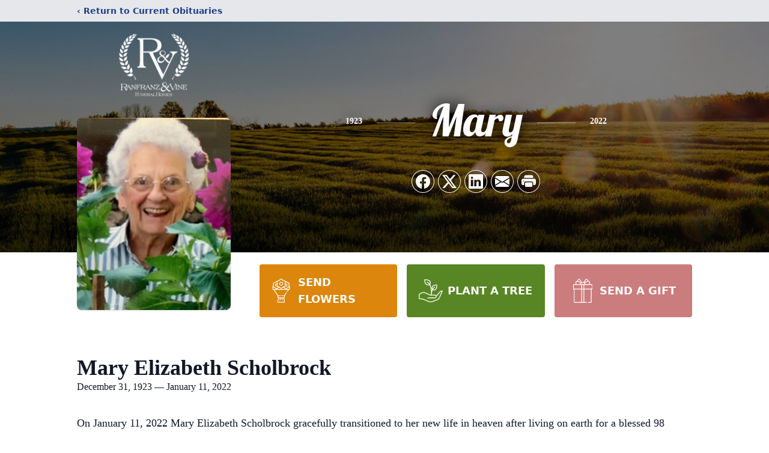

--- FILE ---
content_type: text/html; charset=utf-8
request_url: https://www.google.com/recaptcha/enterprise/anchor?ar=1&k=6LfxDbMfAAAAABWGBf4cestj-wr7XRbK4CC5TI_n&co=aHR0cHM6Ly93d3cucmFuZnJhbnphbmR2aW5lZmguY29tOjQ0Mw..&hl=en&type=image&v=N67nZn4AqZkNcbeMu4prBgzg&theme=light&size=invisible&badge=bottomright&anchor-ms=20000&execute-ms=30000&cb=51ynpnbocmmp
body_size: 48686
content:
<!DOCTYPE HTML><html dir="ltr" lang="en"><head><meta http-equiv="Content-Type" content="text/html; charset=UTF-8">
<meta http-equiv="X-UA-Compatible" content="IE=edge">
<title>reCAPTCHA</title>
<style type="text/css">
/* cyrillic-ext */
@font-face {
  font-family: 'Roboto';
  font-style: normal;
  font-weight: 400;
  font-stretch: 100%;
  src: url(//fonts.gstatic.com/s/roboto/v48/KFO7CnqEu92Fr1ME7kSn66aGLdTylUAMa3GUBHMdazTgWw.woff2) format('woff2');
  unicode-range: U+0460-052F, U+1C80-1C8A, U+20B4, U+2DE0-2DFF, U+A640-A69F, U+FE2E-FE2F;
}
/* cyrillic */
@font-face {
  font-family: 'Roboto';
  font-style: normal;
  font-weight: 400;
  font-stretch: 100%;
  src: url(//fonts.gstatic.com/s/roboto/v48/KFO7CnqEu92Fr1ME7kSn66aGLdTylUAMa3iUBHMdazTgWw.woff2) format('woff2');
  unicode-range: U+0301, U+0400-045F, U+0490-0491, U+04B0-04B1, U+2116;
}
/* greek-ext */
@font-face {
  font-family: 'Roboto';
  font-style: normal;
  font-weight: 400;
  font-stretch: 100%;
  src: url(//fonts.gstatic.com/s/roboto/v48/KFO7CnqEu92Fr1ME7kSn66aGLdTylUAMa3CUBHMdazTgWw.woff2) format('woff2');
  unicode-range: U+1F00-1FFF;
}
/* greek */
@font-face {
  font-family: 'Roboto';
  font-style: normal;
  font-weight: 400;
  font-stretch: 100%;
  src: url(//fonts.gstatic.com/s/roboto/v48/KFO7CnqEu92Fr1ME7kSn66aGLdTylUAMa3-UBHMdazTgWw.woff2) format('woff2');
  unicode-range: U+0370-0377, U+037A-037F, U+0384-038A, U+038C, U+038E-03A1, U+03A3-03FF;
}
/* math */
@font-face {
  font-family: 'Roboto';
  font-style: normal;
  font-weight: 400;
  font-stretch: 100%;
  src: url(//fonts.gstatic.com/s/roboto/v48/KFO7CnqEu92Fr1ME7kSn66aGLdTylUAMawCUBHMdazTgWw.woff2) format('woff2');
  unicode-range: U+0302-0303, U+0305, U+0307-0308, U+0310, U+0312, U+0315, U+031A, U+0326-0327, U+032C, U+032F-0330, U+0332-0333, U+0338, U+033A, U+0346, U+034D, U+0391-03A1, U+03A3-03A9, U+03B1-03C9, U+03D1, U+03D5-03D6, U+03F0-03F1, U+03F4-03F5, U+2016-2017, U+2034-2038, U+203C, U+2040, U+2043, U+2047, U+2050, U+2057, U+205F, U+2070-2071, U+2074-208E, U+2090-209C, U+20D0-20DC, U+20E1, U+20E5-20EF, U+2100-2112, U+2114-2115, U+2117-2121, U+2123-214F, U+2190, U+2192, U+2194-21AE, U+21B0-21E5, U+21F1-21F2, U+21F4-2211, U+2213-2214, U+2216-22FF, U+2308-230B, U+2310, U+2319, U+231C-2321, U+2336-237A, U+237C, U+2395, U+239B-23B7, U+23D0, U+23DC-23E1, U+2474-2475, U+25AF, U+25B3, U+25B7, U+25BD, U+25C1, U+25CA, U+25CC, U+25FB, U+266D-266F, U+27C0-27FF, U+2900-2AFF, U+2B0E-2B11, U+2B30-2B4C, U+2BFE, U+3030, U+FF5B, U+FF5D, U+1D400-1D7FF, U+1EE00-1EEFF;
}
/* symbols */
@font-face {
  font-family: 'Roboto';
  font-style: normal;
  font-weight: 400;
  font-stretch: 100%;
  src: url(//fonts.gstatic.com/s/roboto/v48/KFO7CnqEu92Fr1ME7kSn66aGLdTylUAMaxKUBHMdazTgWw.woff2) format('woff2');
  unicode-range: U+0001-000C, U+000E-001F, U+007F-009F, U+20DD-20E0, U+20E2-20E4, U+2150-218F, U+2190, U+2192, U+2194-2199, U+21AF, U+21E6-21F0, U+21F3, U+2218-2219, U+2299, U+22C4-22C6, U+2300-243F, U+2440-244A, U+2460-24FF, U+25A0-27BF, U+2800-28FF, U+2921-2922, U+2981, U+29BF, U+29EB, U+2B00-2BFF, U+4DC0-4DFF, U+FFF9-FFFB, U+10140-1018E, U+10190-1019C, U+101A0, U+101D0-101FD, U+102E0-102FB, U+10E60-10E7E, U+1D2C0-1D2D3, U+1D2E0-1D37F, U+1F000-1F0FF, U+1F100-1F1AD, U+1F1E6-1F1FF, U+1F30D-1F30F, U+1F315, U+1F31C, U+1F31E, U+1F320-1F32C, U+1F336, U+1F378, U+1F37D, U+1F382, U+1F393-1F39F, U+1F3A7-1F3A8, U+1F3AC-1F3AF, U+1F3C2, U+1F3C4-1F3C6, U+1F3CA-1F3CE, U+1F3D4-1F3E0, U+1F3ED, U+1F3F1-1F3F3, U+1F3F5-1F3F7, U+1F408, U+1F415, U+1F41F, U+1F426, U+1F43F, U+1F441-1F442, U+1F444, U+1F446-1F449, U+1F44C-1F44E, U+1F453, U+1F46A, U+1F47D, U+1F4A3, U+1F4B0, U+1F4B3, U+1F4B9, U+1F4BB, U+1F4BF, U+1F4C8-1F4CB, U+1F4D6, U+1F4DA, U+1F4DF, U+1F4E3-1F4E6, U+1F4EA-1F4ED, U+1F4F7, U+1F4F9-1F4FB, U+1F4FD-1F4FE, U+1F503, U+1F507-1F50B, U+1F50D, U+1F512-1F513, U+1F53E-1F54A, U+1F54F-1F5FA, U+1F610, U+1F650-1F67F, U+1F687, U+1F68D, U+1F691, U+1F694, U+1F698, U+1F6AD, U+1F6B2, U+1F6B9-1F6BA, U+1F6BC, U+1F6C6-1F6CF, U+1F6D3-1F6D7, U+1F6E0-1F6EA, U+1F6F0-1F6F3, U+1F6F7-1F6FC, U+1F700-1F7FF, U+1F800-1F80B, U+1F810-1F847, U+1F850-1F859, U+1F860-1F887, U+1F890-1F8AD, U+1F8B0-1F8BB, U+1F8C0-1F8C1, U+1F900-1F90B, U+1F93B, U+1F946, U+1F984, U+1F996, U+1F9E9, U+1FA00-1FA6F, U+1FA70-1FA7C, U+1FA80-1FA89, U+1FA8F-1FAC6, U+1FACE-1FADC, U+1FADF-1FAE9, U+1FAF0-1FAF8, U+1FB00-1FBFF;
}
/* vietnamese */
@font-face {
  font-family: 'Roboto';
  font-style: normal;
  font-weight: 400;
  font-stretch: 100%;
  src: url(//fonts.gstatic.com/s/roboto/v48/KFO7CnqEu92Fr1ME7kSn66aGLdTylUAMa3OUBHMdazTgWw.woff2) format('woff2');
  unicode-range: U+0102-0103, U+0110-0111, U+0128-0129, U+0168-0169, U+01A0-01A1, U+01AF-01B0, U+0300-0301, U+0303-0304, U+0308-0309, U+0323, U+0329, U+1EA0-1EF9, U+20AB;
}
/* latin-ext */
@font-face {
  font-family: 'Roboto';
  font-style: normal;
  font-weight: 400;
  font-stretch: 100%;
  src: url(//fonts.gstatic.com/s/roboto/v48/KFO7CnqEu92Fr1ME7kSn66aGLdTylUAMa3KUBHMdazTgWw.woff2) format('woff2');
  unicode-range: U+0100-02BA, U+02BD-02C5, U+02C7-02CC, U+02CE-02D7, U+02DD-02FF, U+0304, U+0308, U+0329, U+1D00-1DBF, U+1E00-1E9F, U+1EF2-1EFF, U+2020, U+20A0-20AB, U+20AD-20C0, U+2113, U+2C60-2C7F, U+A720-A7FF;
}
/* latin */
@font-face {
  font-family: 'Roboto';
  font-style: normal;
  font-weight: 400;
  font-stretch: 100%;
  src: url(//fonts.gstatic.com/s/roboto/v48/KFO7CnqEu92Fr1ME7kSn66aGLdTylUAMa3yUBHMdazQ.woff2) format('woff2');
  unicode-range: U+0000-00FF, U+0131, U+0152-0153, U+02BB-02BC, U+02C6, U+02DA, U+02DC, U+0304, U+0308, U+0329, U+2000-206F, U+20AC, U+2122, U+2191, U+2193, U+2212, U+2215, U+FEFF, U+FFFD;
}
/* cyrillic-ext */
@font-face {
  font-family: 'Roboto';
  font-style: normal;
  font-weight: 500;
  font-stretch: 100%;
  src: url(//fonts.gstatic.com/s/roboto/v48/KFO7CnqEu92Fr1ME7kSn66aGLdTylUAMa3GUBHMdazTgWw.woff2) format('woff2');
  unicode-range: U+0460-052F, U+1C80-1C8A, U+20B4, U+2DE0-2DFF, U+A640-A69F, U+FE2E-FE2F;
}
/* cyrillic */
@font-face {
  font-family: 'Roboto';
  font-style: normal;
  font-weight: 500;
  font-stretch: 100%;
  src: url(//fonts.gstatic.com/s/roboto/v48/KFO7CnqEu92Fr1ME7kSn66aGLdTylUAMa3iUBHMdazTgWw.woff2) format('woff2');
  unicode-range: U+0301, U+0400-045F, U+0490-0491, U+04B0-04B1, U+2116;
}
/* greek-ext */
@font-face {
  font-family: 'Roboto';
  font-style: normal;
  font-weight: 500;
  font-stretch: 100%;
  src: url(//fonts.gstatic.com/s/roboto/v48/KFO7CnqEu92Fr1ME7kSn66aGLdTylUAMa3CUBHMdazTgWw.woff2) format('woff2');
  unicode-range: U+1F00-1FFF;
}
/* greek */
@font-face {
  font-family: 'Roboto';
  font-style: normal;
  font-weight: 500;
  font-stretch: 100%;
  src: url(//fonts.gstatic.com/s/roboto/v48/KFO7CnqEu92Fr1ME7kSn66aGLdTylUAMa3-UBHMdazTgWw.woff2) format('woff2');
  unicode-range: U+0370-0377, U+037A-037F, U+0384-038A, U+038C, U+038E-03A1, U+03A3-03FF;
}
/* math */
@font-face {
  font-family: 'Roboto';
  font-style: normal;
  font-weight: 500;
  font-stretch: 100%;
  src: url(//fonts.gstatic.com/s/roboto/v48/KFO7CnqEu92Fr1ME7kSn66aGLdTylUAMawCUBHMdazTgWw.woff2) format('woff2');
  unicode-range: U+0302-0303, U+0305, U+0307-0308, U+0310, U+0312, U+0315, U+031A, U+0326-0327, U+032C, U+032F-0330, U+0332-0333, U+0338, U+033A, U+0346, U+034D, U+0391-03A1, U+03A3-03A9, U+03B1-03C9, U+03D1, U+03D5-03D6, U+03F0-03F1, U+03F4-03F5, U+2016-2017, U+2034-2038, U+203C, U+2040, U+2043, U+2047, U+2050, U+2057, U+205F, U+2070-2071, U+2074-208E, U+2090-209C, U+20D0-20DC, U+20E1, U+20E5-20EF, U+2100-2112, U+2114-2115, U+2117-2121, U+2123-214F, U+2190, U+2192, U+2194-21AE, U+21B0-21E5, U+21F1-21F2, U+21F4-2211, U+2213-2214, U+2216-22FF, U+2308-230B, U+2310, U+2319, U+231C-2321, U+2336-237A, U+237C, U+2395, U+239B-23B7, U+23D0, U+23DC-23E1, U+2474-2475, U+25AF, U+25B3, U+25B7, U+25BD, U+25C1, U+25CA, U+25CC, U+25FB, U+266D-266F, U+27C0-27FF, U+2900-2AFF, U+2B0E-2B11, U+2B30-2B4C, U+2BFE, U+3030, U+FF5B, U+FF5D, U+1D400-1D7FF, U+1EE00-1EEFF;
}
/* symbols */
@font-face {
  font-family: 'Roboto';
  font-style: normal;
  font-weight: 500;
  font-stretch: 100%;
  src: url(//fonts.gstatic.com/s/roboto/v48/KFO7CnqEu92Fr1ME7kSn66aGLdTylUAMaxKUBHMdazTgWw.woff2) format('woff2');
  unicode-range: U+0001-000C, U+000E-001F, U+007F-009F, U+20DD-20E0, U+20E2-20E4, U+2150-218F, U+2190, U+2192, U+2194-2199, U+21AF, U+21E6-21F0, U+21F3, U+2218-2219, U+2299, U+22C4-22C6, U+2300-243F, U+2440-244A, U+2460-24FF, U+25A0-27BF, U+2800-28FF, U+2921-2922, U+2981, U+29BF, U+29EB, U+2B00-2BFF, U+4DC0-4DFF, U+FFF9-FFFB, U+10140-1018E, U+10190-1019C, U+101A0, U+101D0-101FD, U+102E0-102FB, U+10E60-10E7E, U+1D2C0-1D2D3, U+1D2E0-1D37F, U+1F000-1F0FF, U+1F100-1F1AD, U+1F1E6-1F1FF, U+1F30D-1F30F, U+1F315, U+1F31C, U+1F31E, U+1F320-1F32C, U+1F336, U+1F378, U+1F37D, U+1F382, U+1F393-1F39F, U+1F3A7-1F3A8, U+1F3AC-1F3AF, U+1F3C2, U+1F3C4-1F3C6, U+1F3CA-1F3CE, U+1F3D4-1F3E0, U+1F3ED, U+1F3F1-1F3F3, U+1F3F5-1F3F7, U+1F408, U+1F415, U+1F41F, U+1F426, U+1F43F, U+1F441-1F442, U+1F444, U+1F446-1F449, U+1F44C-1F44E, U+1F453, U+1F46A, U+1F47D, U+1F4A3, U+1F4B0, U+1F4B3, U+1F4B9, U+1F4BB, U+1F4BF, U+1F4C8-1F4CB, U+1F4D6, U+1F4DA, U+1F4DF, U+1F4E3-1F4E6, U+1F4EA-1F4ED, U+1F4F7, U+1F4F9-1F4FB, U+1F4FD-1F4FE, U+1F503, U+1F507-1F50B, U+1F50D, U+1F512-1F513, U+1F53E-1F54A, U+1F54F-1F5FA, U+1F610, U+1F650-1F67F, U+1F687, U+1F68D, U+1F691, U+1F694, U+1F698, U+1F6AD, U+1F6B2, U+1F6B9-1F6BA, U+1F6BC, U+1F6C6-1F6CF, U+1F6D3-1F6D7, U+1F6E0-1F6EA, U+1F6F0-1F6F3, U+1F6F7-1F6FC, U+1F700-1F7FF, U+1F800-1F80B, U+1F810-1F847, U+1F850-1F859, U+1F860-1F887, U+1F890-1F8AD, U+1F8B0-1F8BB, U+1F8C0-1F8C1, U+1F900-1F90B, U+1F93B, U+1F946, U+1F984, U+1F996, U+1F9E9, U+1FA00-1FA6F, U+1FA70-1FA7C, U+1FA80-1FA89, U+1FA8F-1FAC6, U+1FACE-1FADC, U+1FADF-1FAE9, U+1FAF0-1FAF8, U+1FB00-1FBFF;
}
/* vietnamese */
@font-face {
  font-family: 'Roboto';
  font-style: normal;
  font-weight: 500;
  font-stretch: 100%;
  src: url(//fonts.gstatic.com/s/roboto/v48/KFO7CnqEu92Fr1ME7kSn66aGLdTylUAMa3OUBHMdazTgWw.woff2) format('woff2');
  unicode-range: U+0102-0103, U+0110-0111, U+0128-0129, U+0168-0169, U+01A0-01A1, U+01AF-01B0, U+0300-0301, U+0303-0304, U+0308-0309, U+0323, U+0329, U+1EA0-1EF9, U+20AB;
}
/* latin-ext */
@font-face {
  font-family: 'Roboto';
  font-style: normal;
  font-weight: 500;
  font-stretch: 100%;
  src: url(//fonts.gstatic.com/s/roboto/v48/KFO7CnqEu92Fr1ME7kSn66aGLdTylUAMa3KUBHMdazTgWw.woff2) format('woff2');
  unicode-range: U+0100-02BA, U+02BD-02C5, U+02C7-02CC, U+02CE-02D7, U+02DD-02FF, U+0304, U+0308, U+0329, U+1D00-1DBF, U+1E00-1E9F, U+1EF2-1EFF, U+2020, U+20A0-20AB, U+20AD-20C0, U+2113, U+2C60-2C7F, U+A720-A7FF;
}
/* latin */
@font-face {
  font-family: 'Roboto';
  font-style: normal;
  font-weight: 500;
  font-stretch: 100%;
  src: url(//fonts.gstatic.com/s/roboto/v48/KFO7CnqEu92Fr1ME7kSn66aGLdTylUAMa3yUBHMdazQ.woff2) format('woff2');
  unicode-range: U+0000-00FF, U+0131, U+0152-0153, U+02BB-02BC, U+02C6, U+02DA, U+02DC, U+0304, U+0308, U+0329, U+2000-206F, U+20AC, U+2122, U+2191, U+2193, U+2212, U+2215, U+FEFF, U+FFFD;
}
/* cyrillic-ext */
@font-face {
  font-family: 'Roboto';
  font-style: normal;
  font-weight: 900;
  font-stretch: 100%;
  src: url(//fonts.gstatic.com/s/roboto/v48/KFO7CnqEu92Fr1ME7kSn66aGLdTylUAMa3GUBHMdazTgWw.woff2) format('woff2');
  unicode-range: U+0460-052F, U+1C80-1C8A, U+20B4, U+2DE0-2DFF, U+A640-A69F, U+FE2E-FE2F;
}
/* cyrillic */
@font-face {
  font-family: 'Roboto';
  font-style: normal;
  font-weight: 900;
  font-stretch: 100%;
  src: url(//fonts.gstatic.com/s/roboto/v48/KFO7CnqEu92Fr1ME7kSn66aGLdTylUAMa3iUBHMdazTgWw.woff2) format('woff2');
  unicode-range: U+0301, U+0400-045F, U+0490-0491, U+04B0-04B1, U+2116;
}
/* greek-ext */
@font-face {
  font-family: 'Roboto';
  font-style: normal;
  font-weight: 900;
  font-stretch: 100%;
  src: url(//fonts.gstatic.com/s/roboto/v48/KFO7CnqEu92Fr1ME7kSn66aGLdTylUAMa3CUBHMdazTgWw.woff2) format('woff2');
  unicode-range: U+1F00-1FFF;
}
/* greek */
@font-face {
  font-family: 'Roboto';
  font-style: normal;
  font-weight: 900;
  font-stretch: 100%;
  src: url(//fonts.gstatic.com/s/roboto/v48/KFO7CnqEu92Fr1ME7kSn66aGLdTylUAMa3-UBHMdazTgWw.woff2) format('woff2');
  unicode-range: U+0370-0377, U+037A-037F, U+0384-038A, U+038C, U+038E-03A1, U+03A3-03FF;
}
/* math */
@font-face {
  font-family: 'Roboto';
  font-style: normal;
  font-weight: 900;
  font-stretch: 100%;
  src: url(//fonts.gstatic.com/s/roboto/v48/KFO7CnqEu92Fr1ME7kSn66aGLdTylUAMawCUBHMdazTgWw.woff2) format('woff2');
  unicode-range: U+0302-0303, U+0305, U+0307-0308, U+0310, U+0312, U+0315, U+031A, U+0326-0327, U+032C, U+032F-0330, U+0332-0333, U+0338, U+033A, U+0346, U+034D, U+0391-03A1, U+03A3-03A9, U+03B1-03C9, U+03D1, U+03D5-03D6, U+03F0-03F1, U+03F4-03F5, U+2016-2017, U+2034-2038, U+203C, U+2040, U+2043, U+2047, U+2050, U+2057, U+205F, U+2070-2071, U+2074-208E, U+2090-209C, U+20D0-20DC, U+20E1, U+20E5-20EF, U+2100-2112, U+2114-2115, U+2117-2121, U+2123-214F, U+2190, U+2192, U+2194-21AE, U+21B0-21E5, U+21F1-21F2, U+21F4-2211, U+2213-2214, U+2216-22FF, U+2308-230B, U+2310, U+2319, U+231C-2321, U+2336-237A, U+237C, U+2395, U+239B-23B7, U+23D0, U+23DC-23E1, U+2474-2475, U+25AF, U+25B3, U+25B7, U+25BD, U+25C1, U+25CA, U+25CC, U+25FB, U+266D-266F, U+27C0-27FF, U+2900-2AFF, U+2B0E-2B11, U+2B30-2B4C, U+2BFE, U+3030, U+FF5B, U+FF5D, U+1D400-1D7FF, U+1EE00-1EEFF;
}
/* symbols */
@font-face {
  font-family: 'Roboto';
  font-style: normal;
  font-weight: 900;
  font-stretch: 100%;
  src: url(//fonts.gstatic.com/s/roboto/v48/KFO7CnqEu92Fr1ME7kSn66aGLdTylUAMaxKUBHMdazTgWw.woff2) format('woff2');
  unicode-range: U+0001-000C, U+000E-001F, U+007F-009F, U+20DD-20E0, U+20E2-20E4, U+2150-218F, U+2190, U+2192, U+2194-2199, U+21AF, U+21E6-21F0, U+21F3, U+2218-2219, U+2299, U+22C4-22C6, U+2300-243F, U+2440-244A, U+2460-24FF, U+25A0-27BF, U+2800-28FF, U+2921-2922, U+2981, U+29BF, U+29EB, U+2B00-2BFF, U+4DC0-4DFF, U+FFF9-FFFB, U+10140-1018E, U+10190-1019C, U+101A0, U+101D0-101FD, U+102E0-102FB, U+10E60-10E7E, U+1D2C0-1D2D3, U+1D2E0-1D37F, U+1F000-1F0FF, U+1F100-1F1AD, U+1F1E6-1F1FF, U+1F30D-1F30F, U+1F315, U+1F31C, U+1F31E, U+1F320-1F32C, U+1F336, U+1F378, U+1F37D, U+1F382, U+1F393-1F39F, U+1F3A7-1F3A8, U+1F3AC-1F3AF, U+1F3C2, U+1F3C4-1F3C6, U+1F3CA-1F3CE, U+1F3D4-1F3E0, U+1F3ED, U+1F3F1-1F3F3, U+1F3F5-1F3F7, U+1F408, U+1F415, U+1F41F, U+1F426, U+1F43F, U+1F441-1F442, U+1F444, U+1F446-1F449, U+1F44C-1F44E, U+1F453, U+1F46A, U+1F47D, U+1F4A3, U+1F4B0, U+1F4B3, U+1F4B9, U+1F4BB, U+1F4BF, U+1F4C8-1F4CB, U+1F4D6, U+1F4DA, U+1F4DF, U+1F4E3-1F4E6, U+1F4EA-1F4ED, U+1F4F7, U+1F4F9-1F4FB, U+1F4FD-1F4FE, U+1F503, U+1F507-1F50B, U+1F50D, U+1F512-1F513, U+1F53E-1F54A, U+1F54F-1F5FA, U+1F610, U+1F650-1F67F, U+1F687, U+1F68D, U+1F691, U+1F694, U+1F698, U+1F6AD, U+1F6B2, U+1F6B9-1F6BA, U+1F6BC, U+1F6C6-1F6CF, U+1F6D3-1F6D7, U+1F6E0-1F6EA, U+1F6F0-1F6F3, U+1F6F7-1F6FC, U+1F700-1F7FF, U+1F800-1F80B, U+1F810-1F847, U+1F850-1F859, U+1F860-1F887, U+1F890-1F8AD, U+1F8B0-1F8BB, U+1F8C0-1F8C1, U+1F900-1F90B, U+1F93B, U+1F946, U+1F984, U+1F996, U+1F9E9, U+1FA00-1FA6F, U+1FA70-1FA7C, U+1FA80-1FA89, U+1FA8F-1FAC6, U+1FACE-1FADC, U+1FADF-1FAE9, U+1FAF0-1FAF8, U+1FB00-1FBFF;
}
/* vietnamese */
@font-face {
  font-family: 'Roboto';
  font-style: normal;
  font-weight: 900;
  font-stretch: 100%;
  src: url(//fonts.gstatic.com/s/roboto/v48/KFO7CnqEu92Fr1ME7kSn66aGLdTylUAMa3OUBHMdazTgWw.woff2) format('woff2');
  unicode-range: U+0102-0103, U+0110-0111, U+0128-0129, U+0168-0169, U+01A0-01A1, U+01AF-01B0, U+0300-0301, U+0303-0304, U+0308-0309, U+0323, U+0329, U+1EA0-1EF9, U+20AB;
}
/* latin-ext */
@font-face {
  font-family: 'Roboto';
  font-style: normal;
  font-weight: 900;
  font-stretch: 100%;
  src: url(//fonts.gstatic.com/s/roboto/v48/KFO7CnqEu92Fr1ME7kSn66aGLdTylUAMa3KUBHMdazTgWw.woff2) format('woff2');
  unicode-range: U+0100-02BA, U+02BD-02C5, U+02C7-02CC, U+02CE-02D7, U+02DD-02FF, U+0304, U+0308, U+0329, U+1D00-1DBF, U+1E00-1E9F, U+1EF2-1EFF, U+2020, U+20A0-20AB, U+20AD-20C0, U+2113, U+2C60-2C7F, U+A720-A7FF;
}
/* latin */
@font-face {
  font-family: 'Roboto';
  font-style: normal;
  font-weight: 900;
  font-stretch: 100%;
  src: url(//fonts.gstatic.com/s/roboto/v48/KFO7CnqEu92Fr1ME7kSn66aGLdTylUAMa3yUBHMdazQ.woff2) format('woff2');
  unicode-range: U+0000-00FF, U+0131, U+0152-0153, U+02BB-02BC, U+02C6, U+02DA, U+02DC, U+0304, U+0308, U+0329, U+2000-206F, U+20AC, U+2122, U+2191, U+2193, U+2212, U+2215, U+FEFF, U+FFFD;
}

</style>
<link rel="stylesheet" type="text/css" href="https://www.gstatic.com/recaptcha/releases/N67nZn4AqZkNcbeMu4prBgzg/styles__ltr.css">
<script nonce="IiHTQl91iCiZD46aSp3RBg" type="text/javascript">window['__recaptcha_api'] = 'https://www.google.com/recaptcha/enterprise/';</script>
<script type="text/javascript" src="https://www.gstatic.com/recaptcha/releases/N67nZn4AqZkNcbeMu4prBgzg/recaptcha__en.js" nonce="IiHTQl91iCiZD46aSp3RBg">
      
    </script></head>
<body><div id="rc-anchor-alert" class="rc-anchor-alert"></div>
<input type="hidden" id="recaptcha-token" value="[base64]">
<script type="text/javascript" nonce="IiHTQl91iCiZD46aSp3RBg">
      recaptcha.anchor.Main.init("[\x22ainput\x22,[\x22bgdata\x22,\x22\x22,\[base64]/[base64]/[base64]/[base64]/[base64]/UltsKytdPUU6KEU8MjA0OD9SW2wrK109RT4+NnwxOTI6KChFJjY0NTEyKT09NTUyOTYmJk0rMTxjLmxlbmd0aCYmKGMuY2hhckNvZGVBdChNKzEpJjY0NTEyKT09NTYzMjA/[base64]/[base64]/[base64]/[base64]/[base64]/[base64]/[base64]\x22,\[base64]\\u003d\\u003d\x22,\x22wrrDvMOZbylBwrw/wpJgSMKSSsO5ZsOibG51XsKXCSvDm8Odd8K0fCJ1wo/DjMOKw7/[base64]/DgcKywrLDkU/ConfDssObOQHDmj/CkMO9LWB2w4tkw4HDs8Oww75GEgPCg8OYFmlDDU8yBcOvwrtdwqR8IBNKw7dSwr7ClMOVw5XDtcO2wq9oUMKFw5RRw5zDpsOAw65KV8OrSAjDlsOWwodgAMKBw6TCv8OwbcKXw612w6hdw5NFwoTDj8K9w446w4TCh0XDjkgow67Duk3CjAZ/WE/[base64]/wqk6XcKGwqTDj3R2wpotEj8fIMOuXz7CiEMEPsODXMOow5LDszfCkmLDlXkQw73Cnnk8wp7CoD56BDPDpMOew5YOw5NlHCnCkWJ8wq/CrnYcPHzDl8Ojw4bDhj9Cd8Kaw5U9w5/ChcKVwrPDkMOMMcKPwpIGKsOOecKYYMOhLWomwpbCscK5PsK1eQdPA8OaBDnDqsObw40vYQPDk1nCohzCpsOvw6nDtxnCshLCvcOWwqsdw7JBwrUDwqLCpMKtwo3CkSJVw7hdfn3DpcKRwp5leVQZdFRNVG/Di8KwTSAtFRpAX8OlLsOcNMKlaR/ClcOjKwDDqsK1O8KTw7vDugZ5BAcCwqgfR8OnwrzCgyN6AsKpZjDDjMOuwolFw70KKsOHAR/DkwbChiwGw70rw57Dn8KMw4XCl0YBLlBgQMOCK8OLO8Olw6nDoTlAwpnClsOveT4XZcOwSsOswobDscOdIgfDpcKlw4ogw5ALRTjDpMKGcx/[base64]/[base64]/DmlLCusK4fBzDonrDkG7DmsO7ElEAIFw6wq5RwrMYwqk5TSZGw7vCisK/w6DCnBBOwrlvwo/ChMKvwrcQw5/CiMKMZ1QQwoFMZilQwovDlnYgXMOiwqrCvHBIbx7Cp3Yyw4TCiGE4wqjCicOXJgljZ03DvAfCuE8nMjwFw7x2woV5CMO/w5/DksK1Vkldwo5GWknCssOIw6lvw71CwoHDmnvDqMK+QgXCjxMvcMOMOV3DtS0sOcOuw5F0alttesOqw6xiOMKFH8OvQml+LWnCpMOnTcOjYhfCg8KCBHLCsSjCvyoiw6bDkmsrdsO/w4fDiSMFJhEKw7nCqcOaQA0uHcOnCcKOw67CrnfCr8OfNsKWw6tZw7PDtMKaw43DugfDtEbDssKfw5/Cp3TDpk/DrMKSwp84wr1ow7BHfzF0w6/DtcK3wo0ywrDCjMORR8OnwqQRX8Oww6JUN2bCsSAgw4lFwowTw7YUw4jCv8OvLx7CsH/DmTvCkxHDvcOYwqTCtcOabMOGW8OrQmhPw61Aw7rCpU7DssOJLsO6w49tw6HDrSpUHTvDoR7CtAhMwqDDrSQSORjDg8KYaBRDw6pHacKsPk3CnBFYDcO5w7F/w4bDn8KdQCzDu8KAwrpMJsOGeXvDuTE8wpB3w4t3M0c+w6jDkMOFw5oWEkVKNAfCpcKRB8KfQMO1w4B7FQwlwrQzw53CvGEqw5PDg8K2DsOWJ8K1HMKsamXCsU9HXHTDj8KKwr1GDcOJw5bDhMKHTGLCkQvDqcOKI8KywqYzwrPClMOewo/DhMKZU8OPw4nClEshfMO6wq3CvsOyHX/DnG0nNcO5C0dCw7XDocO/[base64]/[base64]/CrnfDn8KCVcK/[base64]/ChWl5R3kMw7hKw4TCmH7CvCLDq8Oowr4ywrLCh1whFQ1Ow53DuXYNAB5QGiXCvMO2w5AdwpQUw54MHMKhPcO/[base64]/DnTbDssOtw7/[base64]/[base64]/wrNhwprDocOKwq9FeTQjwpPCj8OsSVzCh8OUQcKqw5Qew7gPScOmB8OjZsKEw7syYMOCCyjCtlEqaHkBw5LDhXQjwqXCp8OjcsKLd8O7worDvcO4FWzDlMO4Mlw5w4bDrsOvM8KBAyvDj8KWfwjCocKGwok9w6piwrfDr8KqWXNzDcK7JU/Cu0FHL8KnNwHCq8KDwoJjYjPCgFzChXnCpjHDmT42w6BVw4jCrHLCuA9HbsOofiABw6TCiMKsOkrCkm/[base64]/Dh8KdbcOEw611NHTCp8KYBMKhw6XCosO7ZMKPNQcsasKZIRguw6nDv8KSE8Oyw5QNKMKrLlMOYmV7woFrSMK8w5nCsGbChSbDo0oXwqTCucOxw4PCl8OxXMKqbhMOwrgyw645X8KLwohVIisywq18bUgbL8OIw47CusOkU8OUwofDhgrDngTCnH/[base64]/MsOIw7bDjC5pAcOaHzIiBzAbw5EuIcKNwq7CqURxPElPMsOkwq8swogFwqvCvMOzw6UKDsO3M8OEQB/CsMOSw6ZWOsKmNAw6RsOneHLDmXtVwro3McObQsOew4tHOWtMVcOJJAbDoEJffyDDj0LCrDZ0FcO8w7jCsMOIZSFpwqocwrpTwrJWQQhLw7Mzwo/[base64]/w7YYaGbDisOjd8KLw4zDssOeSMKceDvDlRrCrx8Ow7LDhcO/bXTCucOGd8OBwqIgw6rCqXw8wrZEd2gJwqfDvzjCtsOHIcOlw4HDhMOqw4PCjR/Di8KwccOpwrYdwrXDjcOJw7TCvcKtScKieE9LY8KPcybDph7DlcK1E8Ozw6LDjMO+CFxpwqPChMKWwplfw5HCjyHDucONwpXDrsOEw5LChsOgw6ALRj5PbVzCrVF4wrkdwpBhV1dSMw/[base64]/ClgEWOcOaw5NvRsKbw4NFUQtyw6ppw7jDrBVnXsOiwqHDq8KgBcOzw4ZGwp90w71Pw794Mho7wovCpsOTSjDCpTgcUMK3NsOCK8KAw5oLDxDDocKTw5vClsKKwr/[base64]/DosKvCktFwr9ywqVRw7gGY8OzWcO7w7bCgMKhwprCh8Ohw7NnwqfCp0dkwrrDrAXCk8OQORnCqHfDr8OHBsK3IzM/w7QJwo53L3bDiSpDwpxWw4lJHHkiYcO/[base64]/[base64]/[base64]/CgMKew6AIAltPU2wdFsKQw6LCr8OeCm/DpRQNFn0wVVDCkiVdfRIfSFYTCsOVbR7CrMOKc8K/wrnDn8O/eksnFmfCoMOdJsK/[base64]/[base64]/Ds8KVw5nDmsOtWMKiNT5HTCIywp3DuGlZwpzDhsKywoc5wrlIwofDsX7CmcO+AcKJwpB3dgxcCcOzw7FTw4jCs8Odwo9kEcKvAcOUbFfDhsKvw5rDpw/CucKzfsOIf8OaFhlKeS8Swp9Lw5Nuw5bDolrCgT0mLMOcMjfDoVMBR8O9w7PCoR8wwojCiBg+SkjCnk3DqTRBw7RgFsOdSjBZw6E/[base64]/CsO8woTDusKGExtww77CjMKDDzfDhXnCpMOUAxXDhSpuDV5zw6vCuUXDnBzDlQkPV33DihzCuUBhSDwjw6rDgcOGTkrDnARxOQtiWcOJwoHDjlJKw7MpwqQvw7opwprChcKWEg/DtcKAwpkWwqfDqmsowqNUXnwKUG7CjnXCslYYw5syfsOTCA1uw4fDocOOw4nDiCIFIsO3wqhOam8hwr3CtsKSwrjDgsOMw6TDm8OmwpvDlcKdS3NDwpzCuxZ9CSXDrMKTAMOOw7/DscO9w6FUw6zCgcKzwpvCq8OOASDCpSFpw5/ChVPCgGDDgsOZw5EVScKPe8OZBHrCm1k/w6TDiMK+wqZcwrjDi8KYwqfCrX8UcMKTwqTClcK3wo56YcOnAEDDjMO5BRrDucKwdsKAdVFVSl1xw44nWmRdbsOpS8KZw4PChMKKw7AwScKmb8K/HD9XGsKPw5PDr3nDp1zCsCjCpXVpOsK8ecOXw5UDw5Ilw650MD/CqsO+WRXDq8KGX8KMw6Fzw4FNBsK+w5/Cn8O3wpzDulLDh8KMw4nDosKUajjDq0ZsecKQwrXDtMKsw4NXBRxkOEfCjQ9YwqHCtVoJworCvMK3w5TCnMOGw7TDo2zDscOnw6fDmW/Cr3vCq8KMCSx2wqBjfHXCpcOkw47Cv1jDnAbDvcOJJBNbwrNLw7kdXn0oNXV5ewF3VsK2N8KiV8KpwqzChHLCl8KSw5IDdA1JeFbCk1t/w6vCk8OawqLCmkF+wo3DrwN4w47CnTl1w7gkbcKKwrJqA8K1w7YHGyUZw53DpWlzWnIFZsKMw4AcExMGNMOCfD7DrMOzEFLCrcKFFMOsJV3DtsKTw7t/K8Kew6tvwqTDsXFkw7nCmHjDimPCuMKHw4PCjHJmFcOXw7kKezjCisKeDWcrw7dNIMOvE2A+XMOkw55jYMOtwpzDmwrCvMO9wpkyw5wlO8KFw59/QWMTABl5wpBhIAHCgiMnw7jDgMOUUGp1McK1B8KiSTh/wpzDumJBFUp0W8Kbw6rDqRwNw7Fcw7ZmR0LDiEnDrsKCMMO8w4fCgMORw4nCgMOmGxHCrMOpfDXChcKwwoxMwpLDo8KAwp14V8OywqxVw7MIwoDDjmMJw6RrTMOJwooUMMOjw6DCtsO+w7YQwqbCh8KWe8OHw6dswo/DpispecKBw60Tw6PCsEvCsGbDqBI/[base64]/XMKEw7jCpcKOwpHDh8KRwpx9w4l9wrZfw4PDvmPCvEbDl17DosK/w6bDjx9bwqlyacK/PcKvGsO1wr7Dg8KndsK1woJ2O1AkJsK5N8KWw7MDw6V4fcKhwrgtWQNnw7pkc8KRwrEzw7vDq2BhYz7DvMOswq7CtcOnBjLDm8KywpQpw6MUw6VHP8O7bW5XP8OOdMKOBsOUMUjCiWojwpHDhFkIw6xUwrgfw43CvGEOCMOTworDpW08w6TCokzCpcK/EmrDmsOiKF9Ofl0qWMKOwr/[base64]/CisOKwoUaY8Kxwo0aY8OBa8OvIcOoLTBfw70Ew5tuw4vDk3/CqBTDocOHw5HCqsOiacKzw4DDpRHDscO6AsKFFnloHhhEZ8KXw5jCuCo/w5PCvkjCsCXCiihxwpnDi8OBw5pyLygBw4rCiwLDicOSfh8Vw41pScKnw5UOwrJXw5rDnGHDtGxtwoY7wrUJwpbDscOAwoHClMOdw7ombMKKw6HCmyLCm8OQV0DCs3HCu8O/BDbCk8K7fUXCqcObwqgaJwwjwqnDlE40dsOsTMOawpTCvzzDiMKrV8O0wqLDowh+ND/CmBnDlsKzwrlGwqDCkMOBwpTDihfDu8Kqw6HCsTMJwq3CpQXDlcKrAAoTATXDm8OXPAnDlcKQwpECw6LCvGAQw79cw6LCtg/ChMO0w4jDscOME8OXPcKwIsOiLsOBwpthSMO/w4LDqmF+DsOdMcKERcO7NsOPIQ7CpcK2wqR6XhrCvC/DpMOVw4HCux4Kwq5/wqzCmT3CkVVIwrzDusKRw7PDmEh7w7ByD8K0LcOVwqVbUMKKA3Udw7PCqwzDmsKIwqsQNcKBfAhnwpMkwp0lPRDDhj4Qw74xw6VZw7fCni7Cg21nworDkVw/VWzCq3ITw7fChkTCuTDDhsKNG3E9wpTDnhvCl1XDicKSw5vCtMKLw6pvwpF/GxzDrz4/[base64]/RCYDw4PCgsKGw5zDiHvDogjDsVViw6xowrRiwozCqHNVwrPCmB8xJMKcwpBpwpbCicK8w4IpwoohIsKqRnzDhXVnCcKEKTt+wozCu8ORaMOcLSMCw7dbVcKkK8Kcw6F4w5TCssOEcQcaw6USw7nCo1/CmcOGXsOfNwHCt8O1wqhYw4Emw4/[base64]/w61+w5bDlMOxwr0UTcOoKsOTwrXDi8KtwoNQU3YUw5dbw6TCsHvCvD8ISDUJNyzCi8KKUMKbwrh/[base64]/DpcKAwrPDvMKnw7hnwo/Drx4KCHnCgjvDoEsGSlzDpGAjwoXCvyooBcOlRVZTZcKnwqXDu8OOwqjDrBwzZ8KaB8KpMcO4woIha8KwLcKlwrjDt3zCq8O0wqQEwobDugUAVUnCr8OAw5pJImB8w5JRw7V4fMKPw6fDgn0CwqFFNirDiMO9w6tTw5nCgcKBT8O7bRBoFhNwbMOcwqDCs8KSSkM/w6UYwo3Di8Kzw45wwqvDtjp9w4nCpz7DnhfCncKNw7oSwoXCmcKcwrldw7zCjMO0w5DDvMKpEcOfckzDi2YTwrfClcOHwodOwr7Dp8OdwqF6PgPDssOqw6IJwq4hwq/[base64]/CosKnw7jDmMOUD8Ofwo7DrFfCmsOJw6LDtTzDlWzCl8OaDsK6w4A/TjdpwokSPRgaw4/[base64]/CpMODw5bDoMKbw7rDtRzCqkIow6zCpsOQH8KUUQ/[base64]/Dj8OEw4nCt8KuwqHCu8KZcMOEZQJcJUfDtsO4w7QPHMKcw7PCh2HCicKbw7TCjcKPw47Dl8Kzw7XCmMKuwo8Lw6JmwrvCjsKkdnvDvsOGMDB+w7YTAz0Kw4vDpUjDkGDCksOkwo0VfWHDtQJyw4/[base64]/DqMK7wqrDjcOtBXdKwoVWUW5EHsOhPgjCt8OiScKIaMKDw7LCjGTDhCAUwr95woBgwqDDr2tsLMOUwqbDrVhDw5hzAcKywpDCisOTw60TOsOnIyZMwq3DvMOdc8KXfMKiGcOywoBxw47DhHwAw7xICV4Ww4fDsMORwqjCmXFzUcOrw6/Dv8KbQcOPEcOkXT8fw5hLw53DisKSw5HCmcO6B8KtwoJZwo4LXsO3wrTCillmbsOjQ8OuwpNCVlTCm2zCunXDrxbCs8Kiw6xdwrTCsMOSw4hEIiTCrzjCoDZtw4geQGTCkU/CmMK1w5MgMFksw63CtMKqw4XCnsKhECQkw7UFwph/Aj5TfMK/[base64]/ChBBOw6FGwqUVHsOtbMO/w6sHw71WwrVywrNMc2rDji/DgQPDgltgw63DicK0T8O+w57DhcKdwpbDvsKSwrrDh8Kdw5LDksOEPUFRRUhcwobCsid4UMKpYMOuIMK/[base64]/wqjDnBhrcsKzwoIDw6VFwrvDjRzDiMOMBsKsf8KnHcOYwrN+wo4tZEU7b3R3wr5Lw7U9w7JkczHDk8KAScOLw65awpXCp8Kzw4fCpEJpw7/Ci8O5C8O3wofCo8KuVn7DkVXDnsKYwpPDiMKNS8OTFwbCj8KDwo/CgTHDn8OQbiPCmMKwL14kwr5vw4vClnLCqnHDrsKYw4U8XV/DswzDnsKGbsOCe8O0V8KZRA/DhnBOw5hDb8OuMTBZQCBpworDgcKYNU3Do8Orw73DjsOoSl5/[base64]/DocKtZsOhPcO6woEldn/Dt8OEGsORO8KHwqxPERZ7wrTDukwQCsKWwojDm8KLwohfw6jCnTl4JmNoIMO6CsKkw4gpwotZZMK6QG1Swr7Dj1rDoGTDucKcw4PCm8OdwpQpw4E9JMOxw53DisKWHWPCnQ5kwpHDol9+w7McasOUccOhCj0zw6ZuVsO/w63ClsKHOMOvecKFwoRtVG3Ch8K2I8KDYMKKP0sswoxAw40nWsO/woHCrcO5woFwAMKRLxY0w4oZw6nCjHjDvsKzwoQ8wqPDhsK4AcKZOcK2QQxWwqBzCwbDicKHRmZlw6fCpcKTQMKufjjCgi/CpSIHUMO3d8OkSMO5JMOUXMO/CcKkw63ClDbDolvCnMKiS1nCrh3Do8OpI8KtwqvCjcOAw5Vxwq/[base64]/CqjrDvH9Dwo4pGXYOScKmwo/DgULDsnAhw4jCrHrDmMOtVMKZwrRSwp7Dp8KFwoclwqTCk8K3w4ldw5U0wr7DlsOHwp/CjhPDgCzCqcOTXx/CkMKtJMOgw77CvHvDgsK8w4BCVMKTw6EMLsO+dMK4wq0ZLcKSw7TDqcObcg3CnCHDl1k0wrUuVQtgKTnDgX7CuMOTCiFTw5YjwpBww4bDlMKyw5kYKMOcw6kzwpgnwrTCsz/Cv3TCvsKYw5jDrF3CosOuwpHCqQvCmMOuDcKaLBrChx7DkEbCrsOuJkNIwpnDh8Kpw7FGUSV4wqHDjWfDtsK3cxbCusO4w5bDoMKqw6/Cg8KrwoUNwqXCvkPCoQHCokLDncO6MzLDrsO5B8OIYsOVOXNLw7bCvU3DhA0lw47CrsOrwoYVFcKDOwhfB8Kow6McwpLCtMOzOMKnURR5wqHDlifDnl8rJh/DnsOZwpxDwoNKwpfCoHPCtMKjT8OgwrtiGMO5BsKMw5TCpWExFMO8VU7CjhbDqnUWWsOpw47DlEU2MsK8w75ODsOyfA/ChsKsF8KFasOcOwjCocOnFcOMB1dKZC7DusK6J8KSwot9UE1Kw65eBcKNw6bCtsOjLsKPw7UAMnLCsXvCiX8OCsO/[base64]/Dt8KywrRRwo1pRhcULcO8wqjDvE/[base64]/[base64]/w63DtMOAblbDnTjCi8Kjbl0GbSLDmcKaJcOYTUxXOgdrJnzDv8OzC30SUVd3wqLDlgPDo8KKwopiw6HCv00LwrATw5J1WW/DtsO+J8Ouwq3CusKJbsO8f8OCKjJYMHBjHjcKwqjCuFvDjGh2BVLCpsOnEBzDqsKhYjTCiBE6FcOXEyDDmcKPwrfDsVozZsKVY8OIwr4VwrTCnsOzYz9iwrvCs8O0wo4cajjCmMKYw7FOwo/CrsOXKsOCcWRLwqrCmcOVw7I6wrLCmk7DlzxVdsOswogBBSYOAcKLfMO6w5HDk8KLw4HCucKvw6R2wrHDtsKlQcOgU8ODKAPDt8O0w7xtw6YXwpQbUAXCojfCtSJbPMOFNU/[base64]/w6Ifwr7DusOKwolQDHjDmMKGwq/[base64]/wq4BwofCtsK0WMKvUsOuwqt2wrQ3LnBKQS3CvsOIwojDtcO5QEJNO8OVAxYDw4dwQH5fF8OEfMOufT/[base64]/CnxLCuMKpw6xVZmLDvS7DnFjChz/[base64]/DscKlw5Qgw75Qw4nDhHfCiMOCwrXDgMO9YzU+w67CgmbCr8OoUwzDq8ObeMKSwrXCnzTCvcOwJcOXOU/[base64]/wojCksOnQhAQW2JxA8KIQMOmR1LDtzYwBsKlAsONMWgyw5/CosKGb8O+w6h5WHjCumldaWjDnMO1w5nCvSjCmRnCoGTCgsOOSAgpacORTTFOw44Bwr3CjMOIBcKxDMO6KhFYwovCiVcIYMKNw6TDgsOaG8Kxw7XCksORZnICFcOTH8OSw7bColbDj8KzW3LCt8OobS/[base64]/DusK1w4V5w7rCpsOrwqzCo2EPwo1xw5HCtiXDp3fDrnbDtXbDksOhwq7Cg8OMRnpkw68rwrrDoXrChsKjw7rDtDheP3nDqcOjSlELHsKkRz8VwpjDiRTCvcK+LF/[base64]/Dk8Kiwr4NWUfChsKlwpY+wpo7N8OtUMOmw43DriE0dMOMLcO3w6rDmMOzYQ1Xw4/DrSzDpi3CkyNCMBYkDDbCm8OzBBpVw5bCnWHCrTvChcKgwpfDrMKmVRXClU/CvBdzCFvDul7CsjTCicOELgvDlcKEw6XDn35Zw4d1w7PClAjCucKvB8Ksw7TDssOlwq/CliV6wrTCvQ8tw7/ChsOCwqLCom9UwrPChXvCq8KYPcKEwrjDo0QlwqkmJDvDicOawrs/wod8VUEiw6jDumlUwpJawqfDjCQoBBZPw6cywrHClGE4wqtZw4/DkgfDgcOCOsOVw5jDnsKhccOtwqshdcKkwqI+woE2w5nDuMO4KnMawrfCtcO9wqM/w63CrSXDgsKWMADDmwQrwp7DlcKKwrZsw5tbQMOEYk9/LDFnH8KpIsKHwq1HXDDCucO0XizCusOJw5LCqMKJw6MmE8K/OsKwU8O6ZFcSw6EHKCDCssK2w44iw5s7X1NswqvDoknDmcOvw6Row7JaQsOYTsO7wpQ1w4Yywp7DmgnDiMKUMRNawrjDhCzCrUrCoE7DmmnDlB/Ci8OiwrJqdcOMUV1yJcKPDcKtHDpoEgXCig3DhMO5w7LCiQZtwponT28ew4ggwrFQwpDCpWPCjV92w5wfH3DClcKKw4/CssO8MmRiYsKRL0AnwoFwasKfQ8OAYcKBwrNnw6TDmsKfwpFzw4R3YsKqwpLCvHfDiBVhw7fCp8OQPMK7wolUEl/CpA/Cs8KPMMObCsKaGSzCk0tkEcKCw4fCssOlw41Wwq3ChcOlecOaHy5lHMKeSCFjcm/CusKuw5Q2wrHDtQHDssKEfsKqw54EFMKaw5nClsKCbQHDrWnCkcKRfMOIwpfCjATCmy0OBsOBKMKSwrnDijDDg8K6wrHCrsKNw5k1BifCkMOZHHN5X8Kvwqgxw44ewqvDqEptw6c/wovCulcEQFRDGTrCusKxZMKzXl8+w4FqMsO7wrIFE8K2w7xsw7/[base64]/OHIEw7AiHcK6wq3CmmbCv1fCs8KcQmDDjMO7wq3DmMOWcErCs8OUw4M+SmnCq8KcwrBxwrTCgGt9Zj3DvQzCosOtWS/CpcKmEX5UPMOdLcKmOcOrwowCw67Ctzx0AMKpDsO1HcKkR8O+fRrCkFLCrGXDr8KMPcO2OcOqw6NlWcORRcOzwoB7wqEdO1ELTMOuWxLCu8KTwpTDv8OBw4vCmsOwJ8KpMcOEdMKLZMOuwo4Gwo/CtHLCkGFRQ3TCs8OMT0rDvwoiZn/[base64]/DtMK1dBFLMsORwpsbwo/Dg0NEw71TwrRsEcOdw7MXbRDDmMKhwq0/[base64]/[base64]/Du0vDpArCvsOBwpPCkm3DkMO0RMKPdcORBi1BwpoIG10vw5MIwr/Cr8OGwp1/a3LDusODwonCllTDscO1wo9nXcOUwp9GFsOEQh/CqQxFwqhjT0PDuwLDjQXCr8KvK8KuI0vDiMO7wpjDgU5pw6bCksOpwpfCpcO1e8KQPHF9K8K8w6pANi/Cp33CkETCqMOeCloLwqpJZRdldsKOwrDCmsOvRl/Cly4NRgcBPUHDhFIMAgHDtkrDrU55HxzCkMOSwrjCq8KVwpfCl3Izw67Cv8Kpw4g4QMOtZ8KIwpc5w6BGwpbCtMOxwqoFXXc3ecKteBgJw659wpRzfgtScTjClXHCo8Kqwr9iIhEKwpXCsMOlw6krw7vDhsO/woUUWMOiR3/[base64]/DqXTCqcOMfMKzwr/[base64]/DpE5hwroLEQ1Lwp3DkEbDhcKPVMOBw4nDnwESfQ3Dm2VgTFTDuH4hw4wASsKcwp1LKMODwo9RwpVjEMOlWMO2w57CvMKMw4kWIEPCkwPCu1d+eWI9wp0WwobCgMOGw7Ija8KPw6/[base64]/Dl8KGIcO/K2pcwqjDrxTCtMOJw5ZCw7QrJsO2w7ZEw69LwrnDkcOGw7QEC311wqjDtMK+esKNSgfCnhdgwrnCmMKmw4xHAkRVw77DosK0XQtFw6vDgsKYRMKyw4rCjHw+WV/Cs8O1U8Ovw5HDpgTCiMOkwprCtcO9RHpVccKew5UGwrzCmcOowofCqDfClMKFwrw/U8O0w7ElBsKJw48pJ8KJGcKQwoZCNcK1P8OMwo/[base64]/[base64]/e1DDtzR8w4PDq8OIdUTCnTRpwpIrGsOUw4XDgxDCr8K7SCbDusK5e1zDhcOrMCHCmzjCo0YqasOcw4gCwrLDvQDCrMOowrnCvsKsNsKcwpdew5zDpcOOwpoFw4jCisKNNMOAwpMKA8OHSAN4w5/CocKiwqRxP3rDvx3Cqi0fYwRBw43DhsOUwoDCt8OsaMKPw5nCi0E3L8KEwplowobCnsKYDT3ChMKXw5HCqyUKw6nCr1dYwpE5Y8KJw508PMOtZcK4C8O+B8Okw4DDrxnCn8OldEwMIHjDnMOECMKtPmZ/ZTkUw6pwwqp1fsOLw5sUUTlFZ8O6EMOew5zDtAvCr8KOw6bClzjCpizCv8KKX8OSwo5+B8KYU8KtNBjDg8Opw4PDgGMBw77Dq8KtXxTDgcKUwrDDhwfCjMKiS1ESw7waP8Oxwpxnw6XDuBrCmSs4esK8w5gBMsOwRGbDsiNow6rCqcO7A8KswqzCmwrDkcOaMg/CshfDmcOoCcO4dMOdwo3DhsKPLcOIwojCgMOrw63CnBzDs8OAElddZlbCoURbwqV9wqUQw6bCvnFcLMO4WMOxUMKuwq4IZMKxwqPCl8KqIQHDjsKww6Q9MMKZdkNuwo1oMsO9SQsuYlkzw4ImRThPesOIS8K2VsO8wo/DjsOKw7lkw6IBdcO1wp5SSVhCwqjDlXADNsO3ex0DwpbDvsKCw6IhwovDnMKSLMKnw6HDqh7DlMOhBMKUwqrDkkLChlLCo8OZwpBAwpfDtHHDtMOUdsO/QTrDtMOiXsKyF8OlwoYIw4lRw6xCRknCp0HCiAPDicOCD0Y2VT/ChzZ3w7MnPR/CqcKRPTIAJMKjw51Qw4vCiU3DmMKqw7Z5w7/DisOww5BAB8OCwpBCw5zDvsOIXmfCvxPDisOPwp1nWgnCqsO+AS/ChsOeaMKZPyFQUcO9woTDoMKqakrDksOXw4oZX0LCtsOIIyrCrcK5bS3Dl8KiwqNmwrXDm0rDnwlew7Y/F8O6wp9Aw6pECcOTeRkXMC0jW8OZSkAAd8O3w5o8UT3DuhvCuQpdVxk0w5DCmcKrZsKOw6ZtPsKkwrcndxzChVvDo2FIwroww7fDszPDmMK8w43DnVzClRXCmWgCfcOpL8Kww40/EirDkMKYb8KEwqfCv0w3w4vDhcKneSB7woY5UMKpw4dzw7HDujjDv3TDj2nDsDU/[base64]/Ds1AEw6bDh8KIGsO3Wn3Dt1IsWyTDqkJcRcODU8KWCsOIw6bDhMKcDTcFfsKNLjvCjMK1wpl4bHohUcOmNwxxwrrCvsKAX8KmK8OUw6XDtMOXbsKTX8K4w7fCgcOzwpJGw7jCg1w0bVF/SsKgZsKWUADDtcK1w4R3KBg0woXCu8KacMOvHTfCvcK8a35xwp8hYcKNMcKywrQEw7AeGsOBw4xmwps/wofDnsOHIS4nGcOwYD/CmVjChcOhwqQawrMLwrE2w4/DlMO5w7nCiV7DiyDDs8OoQMOIADFeaGTDmD/DlcKJH1dmZi56CkjCjQlOVFI0w5nCocKfAsKUHwc1w63DnD7Duw7CvcOCw4nDjxUMSsOUwrAFeMKYWyXCqnvCgsKnwqxcwp/Ds0fCj8KPX2kqwqDCmsOMfMKSR8O8wo3CiBDCt2J2SULCrMK0wp/DtcKzQW3CjMOGw4jCokhSGnDCtMOFRsKnI2zCvsOSDcOOLgDClMOAAMKGTCzDgcOlH8OMw6siw5kcwrrDucOGEsOnw4giw48JQ1/DqsKsM8OHwoPDqcO6wq1PwpDCvMOPQxkcw5nDisKnwphbw5jCp8Klw6s3w5PChyXDm2hMABhHwo0LwrDCnX7ChjvCn0J+a0w9T8OEA8OYwqzCijfDi1PCu8O/[base64]/w5TDqsOgdkRIOBnDv8OuHTDCtcKUZwk1JjkOw4hfCnDDg8KQTMKWwolowr/DrMK/Yn3Cp3xdUixQB8Kiw6zDi1DDqsOBw5hmcEpqwqNQAcKMd8OuwotkHwoXdsOfw7AmGyp/BwrDmz/DnMOVJ8OgwoUAw6JAdcOqw4sXFMOUwoonKS/Di8KRZcORwofDrMOOwq/Cqh/DtcOVw7dXJMOHEsO2QgfCjRrCp8KcO2DDp8KGH8KyH1vDgMO4PgI7w5/DqsOMPcKDZh/CiwfDmsOpw4nCg35OIGorwp86wosQwozClVLDq8K1wovDvwFRMkZVw4wmDCgpXAvCn8OXBsKJOFRlGTbDkcKhI1rDvMKJVkHDu8OHEcO2woonwpMKSUjCocKMwqTCnsOrw6TDpMOrw5XCusOfw4XCtMOIU8KMSwLDlnLCuMOla8OEw68meShVFwXDtiUKakXCpzI/w7caW1VYaMK5w4LDu8OEwo/DuFjDuGLDn2BEH8KWSMKowpcIH2vCr3tkw6towqnCvT9vwoXCixjDknwHTDHDrAHDsBZjw74FfsK2L8KuI0HDrsOjwpnCm8OGwoHDtsOUC8KfOsObw5JGwr/CmMKTwqJDw6PCscKxE1PCkzsJw57DuSrCuUzCsMKKwrZtwrLCvGXDiQ5KJsKzwqrCvsODQRjCqsOXw6YJw7TCtGDDmsOwacKuwprCh8O4w4Y3Q8Oqe8OPw7HDgxLCkMOQwpnDsWbCjj4iVcOGecOPQMK7w7thw7PDuxU0CsOKw5/Co1sOGsOVw47Di8O2OMKBw6HDo8OFw7tVdXJIwrgiIsKOw6TDmTEwwr/DkGjCvz7CpcKow487c8K2w49QMk5dw4/CuypCDGhMf8OSAsKAfBbCmSnCoEskWxNVwqjDlXMfK8OSFMOrbAPCkGlcL8Kyw7MJZsOewpZsd8KgwqzCtUoDAlFuPgAiH8OGw4jDh8K7SsKQw5pUw53ChBjChBB/w7rCrEPCtMK1wqgcwp/DlGLCkG57wqUiw4jDrTcxwrB9w6XCm3fClSoRBX9WQyZuw5PDkMOVC8KDRBI3NcORwpvCnMKSw4XCjMOdw5cXEiTDjGEkw7FVT8OjwobCnG7DqcKSwrosw6XCnsO3XUDDpcO0w7TDnWo1N1LCisO8w6JABWFbXMOsw4nDlMOvFWIvwp/ClsO+w6zCusK2w5lsAsOGO8OSwoITwq/[base64]/CjQBhwpDCncK9wpt3RD7CiER5woECw4TDrAFoWcODNxFiw6hKP8OUwo8Nw5XCsQYtwoTDq8KZDEXDjFjDt25gw5MlKMKCwplEwqfCjMKuw6zChAQaUsKCfcKtaSPCv1DDnsKXw7o4SMOTw6xse8Oew4YZwpVzPMOKWVPDrE/DtMKENTYLw7g7GTLCvQJww4bCscOHW8KMaMOoIcOVwpPCssKQwoRlw7gscTzCmhFIbn4Rw6RkeMO9wp4YwqPCkxk/NsKOYwdZA8KDw4jDkX0WwrUUcnLDhQzDhFHCkHDCocKaWMK+w7MFLTQ0w7xqw4skwpw6VA3CgcO+QBbDtB9FD8Khw6TCuzcFan/Dgz7CmMKNwrd/wqcCNBQnfMKcwrl9w7pzwp5ddgZETcOlwqNtw5bDmsOMNsOlc0ZKZ8OzPjNVcirDlMOYOMOQGcOiWsKGwr/CisOVw6QAw5MBw7jDjExgcE1Cwp/Cj8O8wqhtwqAPcGcYwoHCsW/Cr8OJfmvDncOQw6rDp3PChn7Du8OtDcKGG8KkZ8KxwqYWwqoLFl3Ch8OkecOyJCFaXsKxKcKrw6PCg8Oqw51ZOGXCgcOHwq5gTMKMw43CqVTDlRBkwqcqwo0YwqnCjFZsw7rDt2/DqcODQWA1M20vw4DDhkMow7lpJ2YXdTh0woFuw6TCiyLDonvDkXtSwqYTwr83w7dNH8KlLRvDi0XDksOvwqFDFkVQwq/CqxAJVsO0bMKCC8OvemICNMK+ARlbw6wDw7Rkc8K+worCj8KQacOPw67DoHx/aQzCtVvDr8O/Wk/DpMO/Qwh8CsOrwoQvZUXDlkfCiQXDiMKHBH7Cr8OMwrw6MRU7LHvDvB/[base64]/[base64]/DnFt8w5fCocOmw5LCq0Y/w4teCFXCoStCw57DlMKUAcO1ZAEKBkfCoTrCusO6wqnDrcO5wpbCvsO/woJmwrrChsO1BT0dwpNOwozCvnzDlMOpw4tyXsK0w5Y2FMOow5xYw7IrL17DusK/A8OqVMO4wrPDnsO8woBdSlQxw6rDhURJS3rCnsOZNBBuwrbDhsK9wqwAe8K/\x22],null,[\x22conf\x22,null,\x226LfxDbMfAAAAABWGBf4cestj-wr7XRbK4CC5TI_n\x22,0,null,null,null,1,[21,125,63,73,95,87,41,43,42,83,102,105,109,121],[7059694,228],0,null,null,null,null,0,null,0,null,700,1,null,0,\[base64]/76lBhmnigkZhAoZnOKMAhnM8xEZ\x22,0,0,null,null,1,null,0,0,null,null,null,0],\x22https://www.ranfranzandvinefh.com:443\x22,null,[3,1,1],null,null,null,1,3600,[\x22https://www.google.com/intl/en/policies/privacy/\x22,\x22https://www.google.com/intl/en/policies/terms/\x22],\x2228SZwPmVrNUgZdIQrsPTJaTmH6o0fHLSCcJ/7TNhM/Y\\u003d\x22,1,0,null,1,1769788959308,0,0,[85,111,151],null,[54,95,117,254],\x22RC-FUGZwjT8pK72SQ\x22,null,null,null,null,null,\x220dAFcWeA6KTr9vQmS9B7dN_4UwXtJu4noGEhzU0f7p48H4HZUaUnMyWz-CuG9T15XBosutMRALOXcXIYM0MuVsYsyMO_PHVHEV7w\x22,1769871759371]");
    </script></body></html>